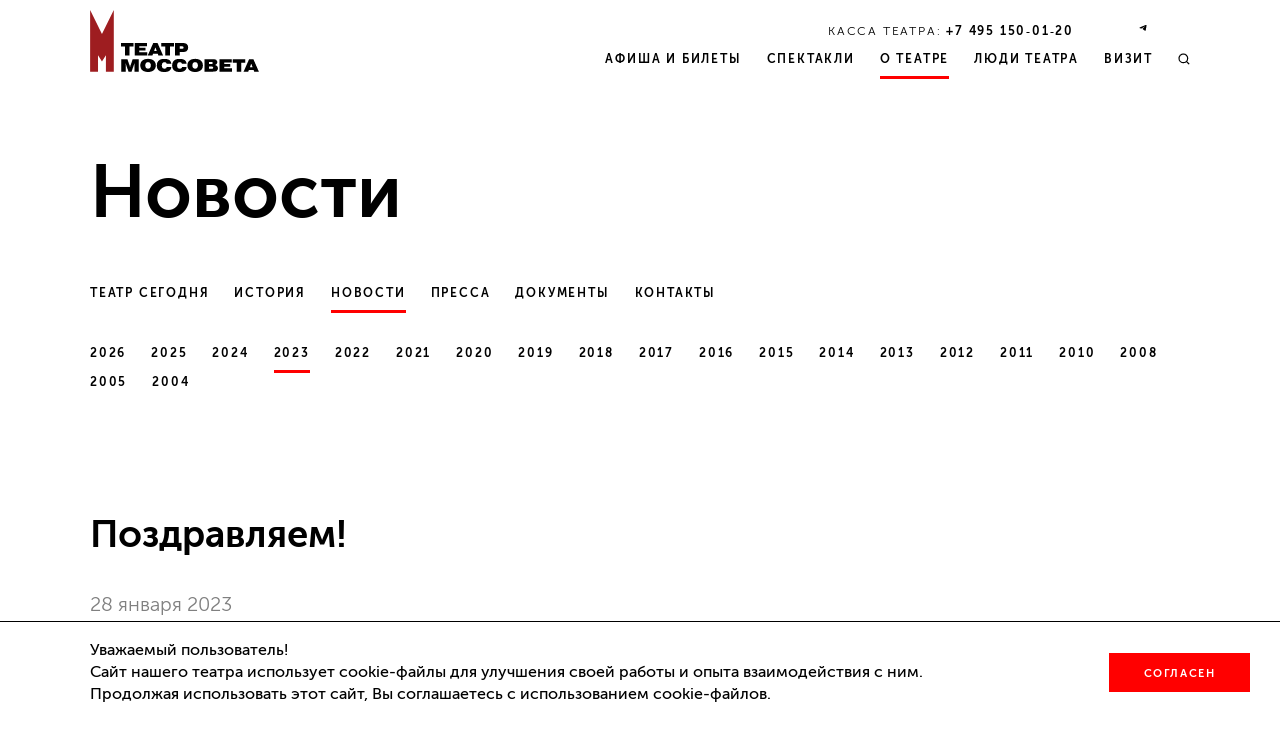

--- FILE ---
content_type: text/html; charset=UTF-8
request_url: https://mossoveta.ru/about/news/2023/35660/
body_size: 3518
content:
<!DOCTYPE html SYSTEM "about:legacy-compat">
<html lang="ru" class=""><head><meta http-equiv="Content-Type" content="text/html; charset=UTF-8"><meta name="viewport" content="width=device-width, initial-scale=1.0, maximum-scale=1.0, user-scalable=no"><title>Театр Моссовета</title><script type="text/javascript">(function(m,e,t,r,i,k,a){m[i]=m[i]||function(){(m[i].a=m[i].a||[]).push(arguments)};m[i].l=1*new Date();k=e.createElement(t),a=e.getElementsByTagName(t)[0],k.async=1,k.src=r,a.parentNode.insertBefore(k,a)})(window, document, "script", "https://mc.yandex.ru/metrika/tag.js", "ym");ym(83813983, "init", { clickmap:true, trackLinks:true, accurateTrackBounce:true, webvisor:true, ecommerce:"dataLayer" });</script><noscript><div><img src="https://mc.yandex.ru/watch/83813983" style="position:absolute; left:-9999px;" alt=""></div></noscript><script>(function(w,d,s,l,i){w[l]=w[l]||[];w[l].push({'gtm.start':new Date().getTime(),event:'gtm.js'});var f=d.getElementsByTagName(s)[0],j=d.createElement(s),dl=l!='dataLayer'?'&l='+l:'';j.async=true;j.src='https://www.googletagmanager.com/gtm.js?id='+i+dl;f.parentNode.insertBefore(j,f);})(window,document,'script','dataLayer','GTM-K8QH5F2');</script><script async="async" src="https://culturaltracking.ru/static/js/spxl.js?pixelId=32729" data-pixel-id="32729"></script><script type="text/javascript">var langPathPrefix = '';</script><link rel="stylesheet" type="text/css" href="/css/main.css?20250304"><link rel="shortcut icon" href="/favicon.ico" type="image/x-icon"><link rel="stylesheet" href="//s3.intickets.ru/intickets.min.css"></head><body class="news-page"><div class="layout"><div class="header"><div class="header-bg"><div class="header-bg-image" style="background-image: url('/i/header-about.jpg')"></div></div><a class="logo" href="/"><i class="logo"></i></a><div class="menu"><a class="logo" href="/"><i class="logo"></i></a><ins class="hamburger"></ins><div class="sociallinks"><div class="boxoffice">Касса театра: <a class="tel" rel="tel" href="tel:+74951500120">+7 495 150‑01‑20</a></div><a href="https://vk.com/teatrmossoveta" class="vk"></a><a href="https://t.me/teatrmossoveta" class="tg"></a><a href="https://www.youtube.com/user/TeatrMossoveta" class="yt"></a></div><ul><li class=""><a href="/timetable/">Афиша и билеты</a></li><li class=""><a href="/performance/">Спектакли</a></li><li class="active with-submenu"><a href="/about/">О театре</a><ul class="submenu"><li class=""><a href="/about/today/">Театр сегодня</a></li><li class="with-submenu"><a href="/about/history/">История</a><ul class="submenu"><li class=""><a href="/about/history/aquarium/">Сад «Аквариум»</a></li><li class=""><a href="/about/history/persons/">Память</a></li><li class=""><a href="/about/history/audio/">Аудиогиды</a></li><li class=""><a href="/about/history/performance/"></a></li></ul></li><li class="active "><a href="/about/news/">Новости</a></li><li class=""><a href="/about/press/">Пресса</a></li><li class=""><a href="/about/documents/">Документы</a></li><li class=""><a href="/about/contacts/">Контакты</a></li></ul></li><li class="with-submenu"><a href="/truppa/">Люди театра</a><ul class="submenu"><li class=""><a href="/truppa/artdirector/">Руководство</a></li><li class=""><a href="/truppa/regisser/">Режиссеры</a></li><li class=""><a href="/truppa/actors/">Артисты труппы</a></li><li class=""><a href="/truppa/stager/">Стажерская группа</a></li><li class=""><a href="/truppa/an_actors/">Приглашенные артисты</a></li><li class=""><a href="/truppa/artists/">Художники</a></li><li class=""><a href="/truppa/music/">Композиторы</a></li><li class=""><a href="/truppa/balet/">Хореографы</a></li></ul></li><li class="with-submenu"><a href="/visit/">Визит</a><ul class="submenu"><li class=""><a href="/visit/vozvrat/">Правила и условия возврата билетов</a></li><li class=""><a href="/visit/rules/">Правила посещения</a></li></ul></li><li class="search"><a href="/search/"><i></i></a></li><li class="mobvisible"><div class="sociallinks"><div class="boxoffice">Касса театра: <a class="tel" rel="tel" href="tel:+74951500120">+7 495 150‑01‑20</a></div><a href="https://vk.com/teatrmossoveta" class="vk"></a><a href="https://t.me/teatrmossoveta" class="tg"></a><a href="https://www.youtube.com/user/TeatrMossoveta" class="yt"></a></div></li><li class="mobvisible"><div class="boxoffice-contacts"><p><br>Телефон для справок<br>и касса театра:<br><a class="tel" rel="tel" href="tel:+74951500120">+7 495 150‑01‑20</a><br><br>Пн–Пт: 12:00–19:30<br>Сб–Вс: 12:00–19:00<br>Перерыв: 15:00–16:00<br><br><a href="mailto:info@mossoveta.ru">info@mossoveta.ru</a><br><a href="mailto:bilet@mossoveta.ru">bilet@mossoveta.ru</a></p></div></li><li class="buttons"><span class="access"><small>A</small><big>A</big></span><span class="version-switcher special-switcher"><span class="icon"></span></span><span class="lang">Eng</span><a href="/search/" class="bsearch"><i></i></a></li></ul></div><h1>Новости</h1><div class="submenu"><ul><li><a href="/about/today/">Театр сегодня</a></li><li><a href="/about/history/">История</a></li><li class="active"><a href="/about/news/">Новости</a></li><li><a href="/about/press/">Пресса</a></li><li><a href="/about/documents/">Документы</a></li><li><a href="/about/contacts/">Контакты</a></li></ul></div><div class="submenu mobile-only"><ul><li><a href="/about/news/2026/">2026</a></li><li><a href="/about/news/2025/">2025</a></li><li><a href="/about/news/2024/">2024</a></li><li class="active"><a href="/about/news/2023/">2023</a></li><li><a href="/about/news/2022/">2022</a></li><li><a href="/about/news/2021/">2021</a></li><li><a href="/about/news/2020/">2020</a></li><li><a href="/about/news/2019/">2019</a></li><li><a href="/about/news/2018/">2018</a></li><li><a href="/about/news/2017/">2017</a></li><li><a href="/about/news/2016/">2016</a></li><li><a href="/about/news/2015/">2015</a></li><li><a href="/about/news/2014/">2014</a></li><li><a href="/about/news/2013/">2013</a></li><li><a href="/about/news/2012/">2012</a></li><li><a href="/about/news/2011/">2011</a></li><li><a href="/about/news/2010/">2010</a></li><li><a href="/about/news/2008/">2008</a></li><li><a href="/about/news/2005/">2005</a></li><li><a href="/about/news/2004/">2004</a></li></ul></div></div><div class="content"><div class="news-archive main"><h2>Поздравляем!</h2><div class="news-body text-content"><div><p class="date">28 января 2023</p><figure><img src="//media.theatre.ru/news_photo/35660.jpg"></figure><p>Поздравляем Дарью Балабанову с премией «Золотой орёл»! <br> Дарью отметили в номинации «Лучшая женская роль второго плана в кино» за работу в картине Петра Тодоровского «Здоровый человек».</p></div></div></div></div><div class="footer"><div class="wrapper"><div class="info"><a href="/"><i class="logo"></i></a><p><span class="red">Официальный сайт</span><br>ГБУК г. Москвы  «Театр им. Моссовета»<br>125375, г. Москва, ул. Б. Cадовая, 16, стр. 1</p><p><a href="mailto:teatrmossoveta@culture.mos.ru">teatrmossoveta@culture.mos.ru</a></p></div><div class="boxoffice-contacts"><p><br>Телефон для справок<br>и касса театра:<br><a class="tel" rel="tel" href="tel:+74951500120">+7 495 150‑01‑20</a><br><br>Пн–Пт: 12:00–19:30<br>Сб–Вс: 12:00–19:00<br>Перерыв: 15:00–16:00<br><br><a href="mailto:info@mossoveta.ru">info@mossoveta.ru</a><br><a href="mailto:bilet@mossoveta.ru">bilet@mossoveta.ru</a></p></div><div class="actions"><div class="sociallinks"><div class="boxoffice">Касса театра: <a class="tel" rel="tel" href="tel:+74951500120">+7 495 150‑01‑20</a></div><a href="https://vk.com/teatrmossoveta" class="vk"></a><a href="https://t.me/teatrmossoveta" class="tg"></a><a href="https://www.youtube.com/user/TeatrMossoveta" class="yt"></a></div><a href="#" id="subscribe_link">Подписаться на рассылку</a></div><div class="actions"><a href="https://organizations.kultura.mos.ru/organizations/gbuk_gmoskvy_gosudarstvennyi_akademicheskii_teatr_imeni_mossoveta.html"><img src="/i/quality.png"></a><div class="version-switcher special-switcher"><span class="icon"></span><span>Версия для слабовидящих</span></div></div></div><div class="copyright">© 2020—2026, Театр имени Моссовета. <a href="/siteinfo/">Информация о сайте</a></div></div><div class="scrolltop"></div></div><div class="subscribe-popup"><div class="sp-container"><div id="unisender-subscribe-form" data-url="https://cp.unisender.com/ru/v5/subscribe-form/view/6atqpu4fsooadgxuswquk61xe3y8qdtc9zbpo3sy" data-settings="6wuyyix6iajjp8ncb83awg5kckd3a3u1pwpizhfixmkyin79n9uco"></div><script src="https://sf2df4j6wzf.s3.eu-central-1.amazonaws.com/popups/popup.js"></script><script>window.popupForSubscriptionsForm("https://apig.unisender.com");</script><style>.subscribe-popup .sp-container { padding: 0 }</style></div></div><div class="cookieagree"><p>Уважаемый пользователь!<br>Сайт нашего театра использует cookie-файлы для улучшения своей работы и опыта взаимодействия с ним.<br>Продолжая использовать этот сайт, Вы соглашаетесь с использованием cookie-файлов.</p><p><a href="#" class="btn btn-red">Согласен</a></p></div><div id="tlFrame"><div id="tlFrameContainer"></div><div id="tlFrameClose">×</div></div><script type="text/javascript">var TLConf;var utmquery = '';</script><script type="text/javascript" src="/js/main.js?20231012"></script><script type="text/javascript" src="//s3.intickets.ru/intickets.min.js"></script></body></html>



--- FILE ---
content_type: image/svg+xml
request_url: https://mossoveta.ru/i/logo-black.svg
body_size: 1241
content:
<svg xmlns="http://www.w3.org/2000/svg" xml:space="preserve" version="1.0" viewBox="0 0 1201.9 441.6"><path d="M605.1 234.9h53.3c14.3 0 24.9 3.2 31.7 9.7 5.5 5.5 8.2 12.9 8.2 22.3 0 9.2-2.5 16.6-7.6 22.3-2.2 2.4-4.6 4.3-7.3 5.8s-5.7 2.5-9.2 3c-3.5.6-6.3.9-8.4 1-2.1.1-5 .2-8.8.2h-19v24.3h-32.9v-88.6zm32.9 23.8v18h14.6c4.5 0 7.7-.8 9.8-2.5 2-1.7 3-4.1 3-7.2 0-2.6-.9-4.6-2.7-6-1.9-1.5-5.1-2.3-9.6-2.3H638zM535.6 259.4h-28.5v-24.5H597v24.5h-28.5v64.1h-32.9zM448.6 311l-4.8 12.5h-33.2l39.1-88.6h30.5l39.1 88.6h-33.2l-4.8-12.5h-32.7zm7.2-19.6h18.5l-9.4-25.2-9.1 25.2zM350.1 268.3h43.8v20.9h-43.8v10.9h56v23.4h-88.9v-88.6h87.6v23.4h-54.7zM247.8 259.4h-28.5v-24.5h89.9v24.5h-28.5v64.1h-32.9zM1131.2 426.5l-4.8 12.5h-33.2l39.1-88.6h30.5l39.1 88.6h-33.2l-4.8-12.5h-32.7zm7.2-19.6h18.5l-9.4-25.2-9.1 25.2zM1044.1 375h-28.4v-24.6h89.9V375h-28.5v64h-33zM954.6 383.8h43.9v20.9h-43.9v10.9h56V439h-88.9v-88.6h87.6v23.4h-54.7zM814.1 350.4h58.6c11.5 0 19.5 1.4 24.2 4.2 6 4.1 9 9.8 9 16.8 0 5.4-1.9 10-5.6 13.7-2.6 2.6-6.5 4.8-11.5 6.5v.5c6 1.2 10.8 3.3 14.4 6.2 5 4.1 7.5 9.5 7.5 16.5 0 7.7-2.9 13.8-8.6 18.2-5.1 4.1-14.5 6.1-28.4 6.1h-59.6v-88.7zm32.9 20v14.2h16.3c3.2 0 5.6-.5 7.2-1.6 1.8-1.2 2.7-3 2.7-5.6 0-2.5-.8-4.3-2.5-5.4-1.5-1-3.7-1.5-6.5-1.5H847zm0 32.5V419h18c4.1 0 7-.6 8.6-1.9 1.9-1.6 2.9-3.7 2.9-6.2 0-2.7-1.1-4.8-3.3-6.2-2.1-1.2-5-1.8-8.6-1.8H847zM799 373.9c2.9 5.7 4.4 12.6 4.4 20.8 0 8.2-1.5 15.1-4.4 20.8-2.9 5.7-6.3 10.1-10.2 13.3-10 8.4-23.6 12.7-40.8 12.7-17.2 0-30.8-4.2-40.8-12.7-3.9-3.2-7.3-7.6-10.2-13.3-2.9-5.7-4.4-12.6-4.4-20.8 0-8.2 1.5-15.1 4.4-20.8 2.9-5.7 6.3-10.1 10.2-13.3 10-8.4 23.6-12.7 40.8-12.7 17.2 0 30.8 4.2 40.8 12.7 3.9 3.3 7.3 7.7 10.2 13.3m-51-2.4c-5.6 0-10.2 1.7-13.8 5.2-4.1 4.1-6.1 10-6.1 18 0 7.9 2 13.9 6.1 18 3.6 3.5 8.2 5.2 13.8 5.2 5.6 0 10.2-1.7 13.8-5.2 4.1-4.1 6.1-10 6.1-18 0-7.9-2-13.9-6.1-18-3.6-3.4-8.2-5.2-13.8-5.2M654.2 406.4H687c-.5 12.4-5.9 21.8-16.1 28.1-7.5 4.7-18.7 7.1-33.6 7.1-8.6 0-16.3-.9-22.9-2.6-6.7-1.7-12.7-5.2-18-10.4-8.4-8-12.5-19-12.5-32.9 0-14.7 4.2-26.1 12.7-34.2 5.6-5.4 11.6-9 18.2-10.7 6.6-1.7 13.8-2.6 21.8-2.6 16.5 0 28.7 2.8 36.3 8.5 8.6 6.2 13.2 14.9 13.7 25.8h-33c-.3-3.5-1.8-6.2-4.3-8-2.7-1.9-6.2-2.8-10.4-2.8-6.2 0-10.8 1.8-13.9 5.3-3.7 4.1-5.6 10.3-5.6 18.6 0 7.9 1.9 13.7 5.7 17.5 3.3 3.3 7.9 4.9 13.9 4.9 4.8 0 8.6-1.2 11.3-3.5 2.3-2.4 3.6-5.1 3.9-8.1M545.4 406.4h32.8c-.5 12.4-5.9 21.8-16.1 28.1-7.5 4.7-18.7 7.1-33.6 7.1-8.6 0-16.3-.9-22.9-2.6-6.7-1.7-12.7-5.2-18-10.4-8.4-8-12.5-19-12.5-32.9 0-14.7 4.2-26.1 12.7-34.2 5.6-5.4 11.6-9 18.2-10.7 6.6-1.7 13.8-2.6 21.8-2.6 16.5 0 28.7 2.8 36.3 8.5 8.6 6.2 13.2 14.9 13.7 25.8h-33c-.3-3.5-1.8-6.2-4.3-8-2.7-1.9-6.2-2.8-10.4-2.8-6.2 0-10.8 1.8-13.9 5.3-3.7 4.1-5.6 10.3-5.6 18.6 0 7.9 1.9 13.7 5.7 17.5 3.3 3.3 7.9 4.9 13.9 4.9 4.8 0 8.6-1.2 11.3-3.5 2.3-2.4 3.6-5.1 3.9-8.1M463.5 373.9c2.9 5.7 4.4 12.6 4.4 20.8 0 8.2-1.5 15.1-4.4 20.8-2.9 5.7-6.3 10.1-10.2 13.3-10 8.4-23.6 12.7-40.8 12.7-17.2 0-30.8-4.2-40.8-12.7-3.9-3.2-7.3-7.6-10.2-13.3-2.9-5.7-4.4-12.6-4.4-20.8 0-8.2 1.5-15.1 4.4-20.8 2.9-5.7 6.3-10.1 10.2-13.3 10-8.4 23.6-12.7 40.8-12.7 17.2 0 30.8 4.2 40.8 12.7 3.9 3.3 7.3 7.7 10.2 13.3m-51-2.4c-5.6 0-10.2 1.7-13.8 5.2-4.1 4.1-6.1 10-6.1 18 0 7.9 2 13.9 6.1 18 3.6 3.5 8.2 5.2 13.8 5.2 5.6 0 10.2-1.7 13.8-5.2 4.1-4.1 6.1-10 6.1-18 0-7.9-2-13.9-6.1-18-3.6-3.4-8.2-5.2-13.8-5.2M273.3 439l-20.1-58.2H252l1.2 8.3V439h-30.9v-88.6h43.3l16.8 48.6 1.4 7.6h.9l1.5-7.5 16.7-48.7h43.3V439h-30.9v-49.9l1.2-8.3h-1.2L295.2 439z"/><path fill="#9E1D20" d="M168.6 0 84.3 171.4 0 0v439.8h56.2V321.5L84.3 366l28.1-44.5v118.3h56.2z"/></svg>

--- FILE ---
content_type: text/plain
request_url: https://www.google-analytics.com/j/collect?v=1&_v=j102&a=609771609&t=pageview&_s=1&dl=https%3A%2F%2Fmossoveta.ru%2Fabout%2Fnews%2F2023%2F35660%2F&ul=en-us%40posix&dt=%D0%A2%D0%B5%D0%B0%D1%82%D1%80%20%D0%9C%D0%BE%D1%81%D1%81%D0%BE%D0%B2%D0%B5%D1%82%D0%B0&sr=1280x720&vp=1280x720&_u=YEBAAEABAAAAACAAI~&jid=430578459&gjid=1170334192&cid=813608914.1768796382&tid=UA-129425543-1&_gid=948710456.1768796382&_r=1&_slc=1&gtm=45He61e1n81K8QH5F2v810472140za200zd810472140&gcd=13l3l3l3l1l1&dma=0&tag_exp=103116026~103200004~104527907~104528501~104684208~104684211~105391252~115938465~115938469~117041587&z=583360115
body_size: -450
content:
2,cG-REWSMZ5CNE

--- FILE ---
content_type: application/javascript
request_url: https://mossoveta.ru/js/main.js?20231012
body_size: 8149
content:
!function i(s,a,l){function c(t,e){if(!a[t]){if(!s[t]){var n="function"==typeof require&&require;if(!e&&n)return n(t,!0);if(d)return d(t,!0);var o=new Error("Cannot find module '"+t+"'");throw o.code="MODULE_NOT_FOUND",o}var r=a[t]={exports:{}};s[t][0].call(r.exports,function(e){return c(s[t][1][e]||e)},r,r.exports,i,s,a,l)}return a[t].exports}for(var d="function"==typeof require&&require,e=0;e<l.length;e++)c(l[e]);return c}({1:[function(require,module,exports){"use strict";var _slicedToArray=function(e,t){if(Array.isArray(e))return e;if(Symbol.iterator in Object(e))return function(e,t){var n=[],o=!0,r=!1,i=void 0;try{for(var s,a=e[Symbol.iterator]();!(o=(s=a.next()).done)&&(n.push(s.value),!t||n.length!==t);o=!0);}catch(e){r=!0,i=e}finally{try{!o&&a.return&&a.return()}finally{if(r)throw i}}return n}(e,t);throw new TypeError("Invalid attempt to destructure non-iterable instance")},mossovet=window.mossovet||{},C;window.mossovet=mossovet,mossovet.mobileDetect=function(){return/Android|webOS|iPhone|iPad|iPod|BlackBerry|IEMobile|Opera Mini/i.test(navigator.userAgent)},mossovet.cookieInfo=(C=document.querySelector(".cookieagree"),void(C&&(document.cookie.split("; ").find(function(e){return e.startsWith("cookiesaccepted")})||(C.style.display="flex"),C.querySelector(".btn").addEventListener("click",function(e){e.preventDefault(),document.cookie="cookiesaccepted=true; max-age=31536000; path=/;",C.style.display="none"})))),mossovet.menuToggle=function(){var n=document.querySelector(".layout > .header"),e=document.querySelector(".layout > .header .hamburger");if(n&&e&&(e.addEventListener("click",function(){document.body.classList.toggle("no-scroll"),n.classList.toggle("menu-open")}),mossovet.mobileDetect())){var t=new window.IntersectionObserver(function(e){var t=!1;e.forEach(function(e){e.isIntersecting&&(t=!0)}),t?n.classList.remove("fixed-menu"):n.classList.add("fixed-menu")});n.querySelector(".announce-list")?t.observe(n.querySelector(".announce-list")):t.observe(n)}}(),mossovet.menuSelector=function(){var e=document.querySelector(".menu-selector");if(e){var t=e.querySelector(".active");if(t=t||e.querySelector("li:first-child")){var n=document.createElement("div");n.classList.add("selected-title"),n.innerHTML=t.innerText,e.appendChild(n),n.addEventListener("click",function(){e.classList.toggle("menu-open")}),e.querySelector("ul").addEventListener("click",function(){e.classList.toggle("menu-open")})}}}(),mossovet.mobileSubmenu=function(){if(mossovet.mobileDetect){var e=document.querySelectorAll(".menu .with-submenu");if(e.length)for(var t=function(e){"li"===e.target.nodeName.toLowerCase()&&(e.stopPropagation(),e.preventDefault(),e.target.classList.toggle("with-submenu-open"))},n=0;n<e.length;n+=1)e[n].querySelector(".active.current")&&e[n].classList.add("with-submenu-open"),e[n].addEventListener("click",t,!0)}}(),mossovet.mobileScrollSubmenu=function(){if(mossovet.mobileDetect)for(var e=document.querySelectorAll(".header > .submenu"),t=0;t<e.length;t+=1){var n=e[t].querySelector(".active");n&&e[t].scrollTo(n.offsetLeft+n.offsetWidth/2-window.innerWidth/2,0)}}(),mossovet.nextEventsMobile=function(){if(mossovet.mobileDetect()){var e=document.querySelector(".next-events"),t=document.querySelector(".layout > .content");e&&t&&t.insertBefore(e,t.children[0])}}(),mossovet.announceDesktop=function(){if(!mossovet.mobileDetect()){var e=document.querySelector(".announce-list");if(e){var r=e.querySelectorAll(".announce"),i=e.querySelectorAll("nav li"),t=e.querySelector(".announce-list-left"),n=e.querySelector(".announce-list-right"),s=0,o=!1;r[0].classList.contains("active")&&r[0].querySelector(".video")&&(r[0].querySelector(".video").style.opacity=1);for(var a=function(e){for(var t=0;t<r.length;t+=1){r[t].classList.remove("active"),i[t].classList.remove("active");var n=r[s].querySelector(".video");n&&!n.paused&&n.pause()}e.classList.add("active"),document.getElementById("v-"+e.getAttribute("id").substring(2)).classList.add("active");var o=r[s].querySelector(".video");o&&(o.play(),o.style.opacity=1)},l=function(e){i[e].addEventListener("click",function(){o=!0,a(i[s=e])})},c=0;c<r.length;c+=1)l(c);t.addEventListener("click",function(){o=!0,(s-=1)<0&&(s=r.length-1),a(i[s])}),n.addEventListener("click",function(){o=!0,(s+=1)>=r.length&&(s=0),a(i[s])});var d=0,u=function(e){return e.changedTouches?e.changedTouches[0]:e};e.addEventListener("mousedown",function(e){d=u(e).clientX},!1),e.addEventListener("mouseup",function(e){if(d||0===d){var t=u(e).clientX-d,n=Math.sign(t);100<Math.abs(t)&&(0<s||n<0)&&(s<r.length-1||0<n)&&(o=!0,a(i[s-=n])),d=null}},!1);for(c=0;c<r.length;c+=1)r[c].querySelector(".video")&&r[c].querySelector(".video").addEventListener("ended",function(){f()});var v=void 0,f=function e(){if(window.clearTimeout(v),o){var t=r[s].querySelector(".video");t&&t.play()}else{s+=1,s%=r.length,a(i[s]);var n=r[s].querySelector(".video");n?n.play():v=window.setTimeout(e,5e3)}},m=r[s].querySelector(".video");m?m.play():v=window.setTimeout(f,5e3)}}}(),mossovet.announceMobile=function(){if(mossovet.mobileDetect()){var s=document.querySelector(".announce-list");if(s){for(var a=s.querySelectorAll(".announce"),l=s.querySelectorAll("nav li"),c=0,d=!1,n=function(e){for(var t=0;t<a.length;t+=1)a[t].classList.remove("active"),l[t].classList.remove("active");e.classList.add("active"),document.getElementById("v-"+e.getAttribute("id").substring(2)).classList.add("active")},e=function(e){l[e].addEventListener("click",function(){d=!0,n(l[c=e])})},t=0;t<a.length;t+=1)e(t);var u=null,v=null,f=!1,m=function(e){return e.changedTouches?e.changedTouches[0]:e};s.addEventListener("touchstart",function(e){null!==u||null!==v||f||(u=m(e).clientX,v=m(e).clientY,f=!0),window.clearTimeout(r)}),s.addEventListener("touchmove",function(e){if(f&&(u||0===u)&&(v||0===v)){var t=m(e).clientY-v;if(!d&&4<Math.abs(t))return;e.cancelable&&(e.preventDefault(),e.stopPropagation());var n=m(e).clientX-u,o=Math.sign(n);d=!0,s.classList.add("manual-switch");for(var r=0;r<a.length;r+=1)a[r].style.zIndex=0;a[c].style.transform="translateX("+n+"px)",a[c].style.zIndex=10;var i=c-o;i<0?i=a.length-1:i>a.length-1&&(i=0),a[i].style.transform="translateX("+(n+window.innerWidth*o*-1)+"px)",a[i].style.zIndex=5}}),s.addEventListener("touchend",function(e){if(f&&(u||0===u)&&(v||0===v)&&d){var t=m(e).clientX-u,n=Math.sign(t),o=c-n;if(o<0?o=a.length-1:o>a.length-1&&(o=0),Math.abs(t)>window.innerWidth/7){a[c].style.transform="translateX("+window.innerWidth*n+"px)",a[o].style.transform="translateX(0px)";for(var r=0;r<a.length;r+=1)a[r].classList.remove("active"),a[r].style.zIndex=0,l[r].classList.remove("active");a[c].style.zIndex=5,a[c=o].classList.add("active"),a[c].style.zIndex=10,l[c].classList.add("active");var i=a[c].querySelector(".video");i&&(i.play(),i.style.opacity=1)}else a[c].style.transform="translateX(0px)",a[c].style.zIndex=10,a[o].style.transform="translateX("+window.innerWidth*n*-1+"px)",a[o].style.zIndex=0}d=!1,s.classList.remove("manual-switch"),v=u=null,f=!1});var o=function(e){a[e].querySelector(".video")&&(a[e].querySelector(".video").addEventListener("canplay",function(){a[e].querySelector(".video").style.opacity=1}),a[e].querySelector(".video").addEventListener("canplaythrough",function(){a[e].querySelector(".video").style.opacity=1}),a[e].querySelector(".video").addEventListener("ended",function(){i()}))};for(t=0;t<a.length;t+=1)o(t);var r=void 0,i=function e(){if(window.clearTimeout(r),!d){c+=1,c%=a.length,n(l[c]);var t=a[c].querySelector(".video");t?(t.play(),t.style.opacity=1):r=window.setTimeout(e,5e3)}},p=a[c].querySelector(".video");p?(p.play(),p.style.opacity=1):r=window.setTimeout(i,5e3)}}}(),mossovet.alert=function(){var e=document.querySelector(".alert");if(e){document.cookie.split("; ").find(function(e){return e.startsWith("lastalert")})||(e.style.display="flex");var t=e.querySelector(".close"),n=e.querySelector(".text");t.addEventListener("click",function(){document.cookie="lastalert="+e.dataset.dt+"; max-age=31536000; path=/;",t.style.marginTop=-e.offsetHeight+"px",n.style.marginTop=-e.offsetHeight+"px"})}}(),mossovet.cast=function(){var t=document.querySelectorAll(".cast_link");if(t.length){var n=document.createElement("div");n.className="cast-popup",n.innerHTML='<ins class="cast-popup-close"></ins><div class="cast-container"><div class="cast-wrapper"></div></div>',document.body.appendChild(n);var o=n.querySelector(".cast-container"),r=function e(t){"escape"===t.key.toLowerCase()&&(document.body.classList.remove("with-cast-popup"),window.removeEventListener("keydown",e))};n.addEventListener("click",function(e){e.target===n&&(document.body.classList.remove("with-cast-popup"),window.removeEventListener("keydown",r))}),n.querySelector(".cast-popup-close").addEventListener("click",function(){document.body.classList.remove("with-cast-popup"),window.removeEventListener("keydown",r)}),mossovet.mobileDetect()&&(n.addEventListener("touchstart",function(e){e.target===n&&e.preventDefault()}),n.addEventListener("touchmove",function(e){e.target===n&&e.preventDefault()}),n.addEventListener("touchend",function(e){e.target===n&&e.preventDefault()}));var e=function(){for(var e=0;e<t.length;e+=1)t[e].classList.contains("cast_link--ok")||(t[e].classList.add("cast_link--ok"),t[e].addEventListener("click",function(e){e.preventDefault(),fetch(e.target.href).then(function(e){return e.text()}).then(function(e){o.innerHTML='<div class="cast-wrapper">'+e+"</div>";var t=o.querySelector(".cast-table");t.offsetHeight<window.innerHeight?o.style.height=t.offsetHeight+40+"px":o.style.header="500px",document.body.classList.add("with-cast-popup"),window.addEventListener("keydown",r)})}))};return e(),{addLink:function(){(t=document.querySelectorAll(".cast_link")).length&&e()}}}}(),mossovet.homecalendar=function(){var e=document.querySelector(".home-page .header .calendar");if(e){for(var i=document.querySelector(".home-page .header .next-events"),s=e.querySelectorAll(".day"),r=e.querySelectorAll(".month"),a=document.querySelectorAll(".home-page .header .calendar-events .event"),t=e.querySelector(".arr-l"),n=e.querySelector(".arr-r"),o=0;o<a.length;o+=1){var l=a[o].dataset.date,c=document.querySelector('.home-page .header .calendar-events .events[data-date = "'+l+'"]');c||((c=document.createElement("div")).classList.add("events"),c.dataset.date=l,document.querySelector(".home-page .header .calendar-events").appendChild(c)),c.appendChild(a[o])}a=document.querySelectorAll(".home-page .header .calendar-events .events[data-date]");for(var d=function(e){var t=e.dataset.date;i.classList.contains("next-events")&&(i.style.display="none");for(var n=0;n<s.length;n+=1)s[n].classList.remove("h-current"),s[n].classList.remove("current");e.classList.add("current");for(var o=0;o<a.length;o+=1)a[o].classList.remove("visible");for(var r=0;r<a.length;r+=1)a[r].dataset.date===t&&(a[r].classList.add("visible"),i=a[r])},u=function(e){var t=e.dataset.date;i.classList.remove("visible");for(var n=0;n<a.length;n+=1)a[n].classList.remove("visible");for(var o=0;o<a.length;o+=1)a[o].dataset.date===t&&a[o].classList.add("visible")},v=function(){for(var e=0;e<a.length;e+=1)a[e].classList.remove("visible");i.classList.add("visible")},f=0;f<s.length;f+=1)s[f].addEventListener("click",d.bind(void 0,s[f])),s[f].addEventListener("mouseenter",u.bind(void 0,s[f])),s[f].addEventListener("mouseleave",v.bind(void 0,s[f]));var m=[],p=[];!function(){for(var e=0;e<r.length;e+=1)m.push(r[e].offsetLeft),p.push(r[e].nextElementSibling.offsetLeft-r[e].offsetLeft)}();for(var h=function(e){for(var t=[],n=0;n<e.length;n+=1)t.push(e[n].offsetLeft);return t}(s),y=0;y<h.length;y+=1)for(var g=0;g<m.length;g+=1)h[y]>=m[g]+p[g]&&(h[y]-=p[g]);var L=0,w=0,b=0,S=function(){b=s[s.length-1].offsetLeft+s[s.length-1].offsetWidth-e.querySelector(".wrapper").offsetWidth};S(),window.addEventListener("resize",S);var q=function(){h[L]<b?n.classList.remove("disabled"):n.classList.add("disabled"),0<h[L]?t.classList.remove("disabled"):t.classList.add("disabled")};q();var E=function(){for(var e=0;e<s.length;e+=1)s[e].style.transform="translateX(-"+h[L]+"px)",s[e].classList.contains("current")&&e<L?(s[e].classList.remove("current"),s[e].classList.add("h-current")):s[e].classList.contains("h-current")&&L<=e&&(s[e].classList.add("current"),s[e].classList.remove("h-current"));for(var t=0;t<m.length;t+=1)m[t]<h[L]&&(w=t);if(0<w)for(var n=0;n<w;n+=1)r[n].style.transform="translateX(-"+h[L]+"px)";r[w].style.transform="translateX(-"+m[w]+"px)";for(var o=w+1;o<r.length;o+=1)r[o].style.transform="translateX(-"+h[L]+"px)"},k=!1,T=void 0,x=function e(){void 0!==h[L+1]&&h[L+1]<b&&(L+=1,E()),q(),k&&(T=window.setTimeout(e,100))};n.addEventListener("click",x),n.addEventListener("mousedown",function(){k=!0,T=window.setTimeout(x,500)}),n.addEventListener("mouseup",function(){k=!1,window.clearTimeout(T)});var H=function e(){void 0!==h[L-1]&&0<=h[L-1]&&(L-=1,E()),q(),k&&(T=window.setTimeout(e,100))};t.addEventListener("click",H),t.addEventListener("mousedown",function(){k=!0,T=window.setTimeout(H,500)}),t.addEventListener("mouseup",function(){k=!1,window.clearTimeout(T)})}}(),mossovet.mobileHomecalendar=function(){if(mossovet.mobileDetect()){var e=document.querySelector(".home-page .header .calendar, .timetable-page .calendar");if(e){var t=document.querySelectorAll(".timetable-page .calendar-events .event");if(t.length)for(var n=0;n<t.length;n+=1){var o=t[n].dataset.date,r=document.querySelector('.timetable-page .calendar-events .events[data-date = "'+o+'"]');r||((r=document.createElement("div")).classList.add("events"),r.dataset.date=o,document.querySelector(".timetable-page .calendar-events").appendChild(r)),r.appendChild(t[n])}var i=e.querySelector(".cal"),s=e.querySelector(".prev-m");s.classList.add("disabled");var a=e.querySelector(".next-m"),l=e.querySelectorAll(".month-view li"),c=e.querySelectorAll(".month-view table"),d=e.querySelectorAll(".month-view td[data-date]"),u=e.querySelector(".month-view .dayevents"),v=0;i.addEventListener("click",function(){640<window.innerWidth||(e.classList.toggle("open"),document.body.classList.toggle("no-scroll"))},!1),s.addEventListener("click",function(){0<v&&(v-=1,a.classList.remove("disabled")),v<=0&&(v=0,s.classList.add("disabled")),f()},!1),a.addEventListener("click",function(){v<l.length-1&&(v+=1,s.classList.remove("disabled")),v>=l.length-1&&(v=l.length-1,a.classList.add("disabled")),f()},!1);for(var f=function(){for(var e=0;e<l.length;e+=1)l[e].classList.remove("visible"),c[e].classList.remove("visible");u.innerHTML="",l[v].classList.add("visible"),c[v].classList.add("visible")},m=0;m<d.length;m+=1)d[m].addEventListener("click",function(e){for(var t=0;t<d.length;t+=1)d[t].classList.remove("active");e.target.classList.add("active");var n=e.target.dataset.date,o=document.querySelectorAll('.home-page .header .calendar-events .events[data-date = "'+n+'"] .event, .timetable-page .calendar-events .events[data-date = "'+n+'"] .event');if(u.innerHTML="",o.length){var r=o[0].querySelector(".date span");u.innerHTML+='<p class="mv-date">'+(r?r.innerHTML:o[0].querySelector(".date").innerHTML)+"</p>";for(var i=0;i<o.length;i+=1)u.innerHTML+='<p class="mv-title">'+o[i].querySelector(".title").innerHTML+"</p>",u.innerHTML+='<p class="mv-place">'+o[i].querySelector(".place").innerHTML.replace('"time"','"mv-time"')+(o[i].querySelector(".place").innerHTML.match(/.+(<a .+?)>\d+:\d+(<\/a>).+/)?o[i].querySelector(".place").innerHTML.replace(/.+(<a .+?)>\d+:\d+(<\/a>).+/,'$1 class="buy btn btn-red btn-small">купить билет$2'):"")+"</p>",o[i].querySelector(".place.cast")&&(u.innerHTML+='<p class="mv-place">'+o[i].querySelector(".place.cast").innerHTML.replace("cast_link--ok","")+"</p>",mossovet.cast.addLink())}mossovet.addButtons(document.querySelectorAll(".mv-place a[data-script]"))})}}}(),mossovet.mobileNextEvents=void(mossovet.mobileDetect()&&document.querySelectorAll(".next-events.visible .event a.abiframelnk").forEach(function(e){e.parentNode.parentNode.innerHTML+=e.outerHTML.replace(/(<a .+?)>\d+:\d+(<\/a>)/,"$1>Билеты$2").replace('class="abiframelnk"','class="btn btn-red btn-small abiframelnk"')})),mossovet.searchField=function(){var t=document.querySelector(".header .menu .search");if(t){var e=t.querySelector("a"),n=document.createElement("div");n.classList.add("form"),n.innerHTML='<form action="'+e.href+'"><input type="text" name="q" placeholder="я ищу" /><button>найти</button></form><span class="close"></span><div class="results hidden"></div>',t.appendChild(n),n.style.width=t.offsetLeft+"px";var o=n.querySelector("input"),r=n.querySelector(".results");e.addEventListener("click",function(e){e.preventDefault(),t.classList.toggle("open"),o.focus()},!1),n.querySelector(".close").addEventListener("click",function(){t.classList.toggle("open")},!1),o.addEventListener("keydown",function(e){"Escape"===e.key&&t.classList.toggle("open")}),window.fetch&&o.addEventListener("keyup",function(e){"Escape"!==e.key&&fetch("/lookup/?q="+o.value).then(function(e){return e.json()}).then(function(e){return mossovet.searchFieldResults(e,r)})})}}(),mossovet.searchFieldResults=function(e,t){t&&(e&&e.found?(t.classList.remove("hidden"),t.innerHTML="<ul>"+e.results.map(function(e){return 0<=e.url.indexOf("/performance/")?'<li><a href="'+e.url+'">«'+e.title+"»</a></li>":'<li><a href="'+e.url+'">'+e.title+"</a></li>"}).join("")+"</ul>"):(t.innerHTML="",t.classList.add("hidden")))},mossovet.photoGallery=function(){if(!mossovet.mobileDetect()){var e=document.querySelector("div.gallery");if(e){var t=e.querySelector(".photo"),n=e.querySelector(".photo .image"),o=e.querySelector(".photo .note .copyright"),r=e.querySelector(".photo .note .note"),i=e.querySelector(".photo .note .performance"),s=e.querySelector(".photo .note .roles"),a=e.querySelectorAll(".item a");if(t&&n&&a.length){for(var l=void 0,c=function(e){var t=JSON.parse(e.dataset.note);o.innerHTML=""!==t.copyright.trim()?"&copy; "+t.copyright:"",r.innerHTML=t.note,i.innerHTML=t.performance,s.innerHTML=t.roles},d=function(t){a[t].addEventListener("click",function(e){l=t,e.preventDefault(e.target.href),n.style.backgroundImage="url('"+e.target.href+"')",c(a[l]),document.body.classList.add("with-photo-popup")})},u=0;u<a.length;u+=1)d(u);var v=function(){document.body.classList.remove("with-photo-popup")};t.querySelector(".close").addEventListener("click",v),document.body.addEventListener("keydown",function(e){"escape"===e.key.toLowerCase()&&v()});t.querySelector(".next").addEventListener("click",function(){l=(l+1)%a.length,n.style.backgroundImage="url('"+a[l].href+"')",c(a[l])});t.querySelector(".prev").addEventListener("click",function(){l=(l-1+a.length)%a.length,n.style.backgroundImage="url('"+a[l].href+"')",c(a[l])})}}}}(),mossovet.mobilePhotoGallery=function(){if(mossovet.mobileDetect()){var e=document.querySelector("div.gallery");if(e){var t=e.querySelector(".photo"),n=e.querySelector(".photo-frame");n.remove();var i=document.createElement("div");i.classList.add("photo-wrapper"),t.appendChild(i);var o=e.querySelectorAll(".item a"),s=[];if(t&&n&&o.length){for(var a=void 0,l=0,c=0,r=function(t){if(s[t].dataset.bg){var e=new Image;e.onload=function(e){s[t].querySelector(".image").style.backgroundImage="url('"+e.target.src+"')",d(t),u(t)},e.src=s[t].dataset.bg,delete s[t].dataset.bg}},d=function(e){var t=(e-1+s.length)%s.length;r(t)},u=function(e){var t=(e+1)%s.length;r(t)},v=function(e,t){s[t]=n.cloneNode(!0),i.appendChild(s[t]),function(e,t){var n=t.querySelector(".note .copyright"),o=t.querySelector(".note .note"),r=t.querySelector(".note .performance"),i=t.querySelector(".note .roles"),s=JSON.parse(e.dataset.note);n.innerHTML=""!==s.copyright.trim()?"&copy; "+s.copyright:"",o.innerHTML=s.note,r.innerHTML=s.performance,i.innerHTML=s.roles}(e,s[t]),s[t].dataset.bg=e.href},f=function(t){v(o[t],t),o[t].addEventListener("click",function(e){a=t,e.preventDefault(e.target.href),document.body.classList.add("with-photo-popup"),i.classList.add("in-touch"),r(a),l=-s[a].offsetLeft,i.style.transform="translate3d("+l+"px, 0, 0)",i.offsetHeight,i.classList.remove("in-touch")})},m=0;m<o.length;m+=1)f(m);var p=function(){document.body.classList.remove("with-photo-popup")};t.querySelector(".close").addEventListener("click",p),document.body.addEventListener("keydown",function(e){"escape"===e.key.toLowerCase()&&p()});var h=null,y=null,g=!1,L=function(e){return e.changedTouches?e.changedTouches[0]:e};i.addEventListener("touchstart",function(e){null!==h||null!==y||g||(h=L(e).clientX,y=L(e).clientY,g=!0,i.classList.add("in-touch"))}),i.addEventListener("touchmove",function(e){if(g&&(h||0===h)&&(y||0===y)){e.cancelable&&(e.preventDefault(),e.stopPropagation());var t=L(e).clientX-h,n=L(e).clientY-y;Math.abs(n)<30?i.style.transform="translate3d("+(t+l)+"px, 0, 0)":i.style.transform="translate3d("+(t+l)+"px, "+(n+c)+"px, 0)"}}),i.addEventListener("touchend",function(e){if(g&&(h||0===h)&&(y||0===y)){var t=L(e).clientX-h,n=L(e).clientY-y;if(30<=Math.abs(n))p(),c=l=0;else{var o=Math.sign(t),r=a-o;r<0?r=0:r>s.length-1?r=s.length-1:r%=s.length,Math.abs(t)>window.innerWidth/7&&(a=r),l=-s[a].offsetLeft,c=0,i.style.transform="translate3d("+l+"px, 0, 0)"}}y=h=null,g=!1,i.classList.remove("in-touch")})}}}}(),mossovet.ticketsButtons=function(){for(var btnEls=document.querySelectorAll(".btn.buy[data-script], *[data-id][data-script]"),buttons=[],tlscript=void 0,tlf=document.getElementById("tlFrame"),tlfclose=document.getElementById("tlFrameClose"),tlfc=document.getElementById("tlFrameContainer"),i=0;i<btnEls.length;i+=1)buttons.push(btnEls[i]);function openTLFrame(ev,btn){btn.dataset.inited="true",ev.preventDefault(),eval("TLConf = "+(btn.getAttribute("data-script")||"")),TLConf.start+="?"+utmquery,tlfc.innerHTML="",tlf.style.display="block",document.body.style.overflow="hidden",tlscript&&(document.body.removeChild(tlscript),tlscript=null),tlscript=document.createElement("script"),tlscript.type="text/javascript",tlscript.src=TLConf.baseDomain+"/site/getLiteFrameJS/",document.body.appendChild(tlscript)}mossovet.addButtons=function(e){for(var t=0;t<e.length;t+=1)buttons.push(e[t]);for(var n=function(t){buttons[t].dataset.inited&&"true"===buttons[t].dataset.inited||buttons[t].addEventListener("click",function(e){openTLFrame(e,buttons[t])})},o=0;o<buttons.length;o+=1)n(o)},tlfclose.addEventListener("click",function(){tlscript&&(document.body.removeChild(tlscript),tlscript=null),tlf.style.display="none";for(var e=0;e<tlfc.children.length;e+=1)tlfc.children[e].remove();tlfc.innerHTML="",document.body.style.overflow="auto"});for(var _loop7=function(t){buttons[t].addEventListener("click",function(e){openTLFrame(e,buttons[t])})},_i20=0;_i20<buttons.length;_i20+=1)_loop7(_i20)}(),mossovet.ticketsButtonsX=function(){for(var e=document.querySelectorAll("*[data-ticket-url]"),r=[],n=void 0,o=document.getElementById("tlFrame"),t=document.getElementById("tlFrameClose"),i=document.getElementById("tlFrameContainer"),s=0;s<e.length;s+=1)r.push(e[s]);function a(e,t){t.dataset.inited="true",e.preventDefault(),TLConf={accessHash:"74264f480bb190fdc84161d0ef18426f",version:1},i.innerHTML="",i.dataset.start="https://www.ticketland.ru/iframe-direct-sale/weTtw5Df0eaE8z5IJ4YnmDkx7nm3GDRI/",o.style.display="block",document.body.style.overflow="hidden",n&&(document.body.removeChild(n),n=null),(n=document.createElement("script")).type="text/javascript",n.src="https://www.ticketland.ru/iframe/loaderJs/",document.body.appendChild(n)}mossovet.addButtons=function(e){for(var t=0;t<e.length;t+=1)r.push(e[t]);for(var n=function(t){r[t].dataset.inited&&"true"===r[t].dataset.inited||r[t].addEventListener("click",function(e){a(e,r[t])})},o=0;o<r.length;o+=1)n(o)},t.addEventListener("click",function(){n&&(document.body.removeChild(n),n=null),o.style.display="none";for(var e=0;e<i.children.length;e+=1)i.children[e].remove();i.innerHTML="",i.removeAttribute("data-start"),document.body.style.overflow="auto"});for(var l=function(t){r[t].addEventListener("click",function(e){a(e,r[t])})},c=0;c<r.length;c+=1)l(c)}(),mossovet.flexImages=function(){for(var r=document.querySelectorAll("section.figgroup"),i=function(e){var t=e.naturalWidth/e.naturalHeight;e.parentNode.style.flex=t},e=function(e){for(var t=r[e].querySelectorAll("img"),n=function(e){i(t[e]),t[e].addEventListener("load",function(){i(t[e])})},o=0;o<t.length;o+=1)n(o)},t=0;t<r.length;t+=1)e(t)}(),mossovet.subscribe=function(){var e=document.querySelector("#subscribe_link");if(e){var n=function e(t){"escape"===t.key.toLowerCase()&&(document.body.classList.remove("with-subscribe-popup"),window.removeEventListener("keydown",e))};e.addEventListener("click",function(e){e.preventDefault(),document.body.classList.add("with-subscribe-popup"),window.addEventListener("keydown",n);var t=document.querySelector(".sp-btn-close");t&&!t.classList.contains("sp-btn-close--inited")&&(t.classList.add("sp-btn-close--inited"),t.addEventListener("click",function(){document.body.classList.remove("with-subscribe-popup")}))})}}(),mossovet.headerParallax=function(){var e=document.querySelectorAll(".header-bg .header-bg-image, .announce .image");if(e.length&&!(2<e.length)){for(var t=[],n=0;n<e.length;n+=1){if(window.getComputedStyle(e[n]).backgroundImage){var o=window.getComputedStyle(e[n]).backgroundPosition.split(/\s+/),r=_slicedToArray(o,2),i=r[0],s=r[1];t.push({el:e[n],bgposx:i,bgposy:s})}}window.addEventListener("scroll",function(){if(window.scrollY<window.innerHeight)for(var e=0;e<t.length;e+=1)t[e].el.style.backgroundPosition=t[e].bgposx+" calc("+t[e].bgposy+" + "+window.scrollY/4+"px)"})}}(),mossovet.performanceEvents=function(){if(!mossovet.mobileDetect()){var n=mossovet.mobileDetect()?"100px":"150px",e=document.querySelector(".performance-page .performance-events .events");if(e){var o=e.parentNode.querySelector(".arrow-left"),r=e.parentNode.querySelector(".arrow-right"),i=0,s=e.querySelectorAll(".event:not(.event-label)"),t=e.querySelector(".event:last-child"),a=function(){for(var e=0;e<i;e+=1)s[e].style.width=0;for(var t=i;t<s.length;t+=1)s[t].style.width=n};o.addEventListener("click",function(){i-=1,r.style.display="block",i<=0&&(i=0,o.style.display="none"),a()}),r.addEventListener("click",function(){i+=1,o.style.display="block",i>=s.length&&(i=s.length-1),a()}),new IntersectionObserver(function(e){var t=!1;e.forEach(function(e){e.isIntersecting&&(t=!0)}),t&&!i?(o.style.display="none",r.style.display="none"):t&&i?(o.style.display="block",r.style.display="none"):!t&&i?(o.style.display="block",r.style.display="block"):t||i||(o.style.display="none",r.style.display="block")},{root:e,threshold:.1}).observe(t)}}}(),mossovet.fixedOnScroll=function(){if(!mossovet.mobileDetect()){var e=document.querySelector(".fixed-on-scroll");if(e){var t=function e(t){return t.offsetParent?t.offsetTop+e(t.offsetParent):t.offsetTop},n=function(){l=t(e),function e(t){return t.offsetParent?t.offsetLeft+e(t.offsetParent):t.offsetLeft}(e),c=e.offsetWidth},o="fixed-on-scroll--fixed",r="fixed-on-scroll--postfixed",i=document.querySelector(".content"),s=e.dataset.width,a=t(i)+i.offsetHeight,l=0,c=0,d=function(){a=t(i)+i.offsetHeight,window.scrollY>a-window.innerHeight+(window.innerHeight-e.offsetHeight-l)?(e.classList.remove(o),e.classList.add(r),e.style.width=(s?e.parentNode.getBoundingClientRect().width-parseInt(window.getComputedStyle(e.parentNode).paddingRight):c)+"px"):window.scrollY>l-50?(e.classList.add(o),e.classList.remove(r),e.style.width=(s?e.parentNode.getBoundingClientRect().width-parseInt(window.getComputedStyle(e.parentNode).paddingRight):c)+"px"):(e.classList.remove(o),e.classList.remove(r),e.style.width=null)};window.addEventListener("scroll",d),window.addEventListener("resize",function(){e.classList.remove(o),n(),d()}),n(),d()}}}(),mossovet.newsMore=function(){var t=document.querySelectorAll(".news .item.with-more .more-btn");if(t.length)for(var e=function(e){t[e].addEventListener("click",function(){t[e].parentNode.classList.toggle("open")})},n=0;n<t.length;n+=1)e(n)}(),mossovet.scrollToTop=function(){if(!mossovet.mobileDetect()){var e=document.querySelector(".scrolltop");e.addEventListener("click",function(){window.scrollTo(0,0)});var t=document.querySelector(".layout>.footer");window.addEventListener("scroll",function(){window.scrollY<window.innerHeight?e.style.display="none":e.style.display="block",window.scrollY>=t.offsetTop-window.innerHeight?(e.classList.add("end"),e.style.bottom=t.offsetHeight+50+"px"):(e.classList.remove("end"),e.style.bottom=null)})}}(),mossovet.newsLoader=function(){if(window.fetch&&IntersectionObserver){var t=document.querySelector(".newsloadmore");if(t){var n=document.createElement("div");n.style.display="none",t.appendChild(n);var o=document.querySelector(".news-archive .news"),r=t.dataset.url,i=JSON.parse(t.dataset.years);if(Array.isArray(i)){var s=i.shift(),a=new IntersectionObserver(function(e){e.forEach(function(e){e.isIntersecting&&void 0!==s&&fetch(r+s+"/").then(function(e){return e.text()}).then(function(e){n.innerHTML=e}).then(function(){for(var t=n.querySelector(".news-archive .news").children,e=function(){o.appendChild(t[0]);var e=t[0].querySelector(".more-btn");e&&e.addEventListener("click",function(){e.parentNode.classList.toggle("open")})};t.length;)e()}).then(function(){n.innerHTML="",s=i.shift()}).then(function(){a.unobserve(t),a.observe(t)})})});a.observe(t)}}}}(),mossovet.pressLoader=function(){if(window.fetch&&IntersectionObserver){var t=document.querySelector(".pressloadmore");if(t){var n=document.createElement("div");n.style.display="none",t.appendChild(n);var o=document.querySelector(".press-archive .press-list"),r=t.dataset.url,i=JSON.parse(t.dataset.years);if(Array.isArray(i)){var s=i.shift(),a=new IntersectionObserver(function(e){e.forEach(function(e){e.isIntersecting&&void 0!==s&&fetch(r+s+"/").then(function(e){return e.text()}).then(function(e){n.innerHTML=e}).then(function(){for(var e=n.querySelector(".press-archive .press-list").children;e.length;)o.appendChild(e[0])}).then(function(){n.innerHTML="",s=i.shift()}).then(function(){a.unobserve(t),a.observe(t)})})});a.observe(t)}}}}(),mossovet.audio=function(){if(document.querySelector(".audio-page .person-list")){var e=document.querySelectorAll(".audio-text-link"),n=function(){r.querySelectorAll(".audio-text-item").forEach(function(e){return e.style.display="none"}),r.classList.remove("visible"),document.body.classList.remove("no-scroll")},o=function e(t){"Escape"===t.key&&(n(),window.removeEventListener("keydown",e))},t=function(e){var t=e.target.getAttribute("ref");document.body.classList.add("no-scroll"),r.classList.add("visible"),r.querySelector(".audio-text-item-"+t).style.display="block",window.addEventListener("keydown",o)};e.forEach(function(e){e.addEventListener("click",t)});var r=document.querySelector(".audio-text-popup");r.querySelector(".close").addEventListener("click",n)}}(),mossovet.versionSwitch=function(){function t(e,t){document.cookie=e+"="+encodeURIComponent(t)+";max-age=31536000;path=/"}!document.documentElement.classList.contains("special")||""!==window.location.hash&&"#"!=window.location.hash||(window.scrollTo(0,0),window.setTimeout(function(){return window.scrollTo(0,0)},1e3));var e=document.querySelectorAll(".special-switcher");e.length&&e.forEach(function(e){e.addEventListener("click",function(e){window.onbeforeunload=function(){window.scrollTo(0,0)},e.preventDefault(),t("special-switch","1"),t("special","1"),t("special-font","normal"),t("special-bg","normal"),window.location.reload()})});var n=document.querySelector(".regular-switcher");n&&n.addEventListener("click",function(e){e.preventDefault(),t("special-switch","1"),t("special",""),t("special-font",""),t("special-bg",""),window.location.reload()});var o=document.querySelectorAll(".special-header__font-btn");o.length&&o.forEach(function(e){e.addEventListener("click",function(e){e.preventDefault(),t("special-font",e.target.dataset.font),document.documentElement.className=document.documentElement.className.replace(/special-font-[a-z]*/g,""),document.documentElement.classList.add("special-font-"+e.target.dataset.font)})});var r=document.querySelectorAll(".special-header__bg-btn");r.length&&r.forEach(function(e){e.addEventListener("click",function(e){e.preventDefault(),t("special-bg",e.target.dataset.bg),document.documentElement.className=document.documentElement.className.replace(/special-bg-[a-z]*/g,""),document.documentElement.classList.add("special-bg-"+e.target.dataset.bg)})})}()},{}]},{},[1]);

--- FILE ---
content_type: image/svg+xml
request_url: https://mossoveta.ru/i/logo-min.svg
body_size: 345
content:
<svg width="20" height="61" xmlns="http://www.w3.org/2000/svg"><path d="M13.529 47.1l-3.623 8.07-3.726-8.317-.176.04c-.015.299-.041.596-.042.894-.002 4.115 0 8.23 0 12.346 0 .727-.002.728-.703.729-1.516 0-3.032 0-4.548-.002-.71 0-.71-.001-.71-.708L0 22.076V.172l.119-.04 9.71 22.86.142.016L19.648.109l.135.017V57.884c0 .82-.011 1.64.006 2.459.008.359-.084.529-.48.525a210.412 210.412 0 00-5.089.003c-.464.007-.531-.202-.53-.591.009-3.842.007-7.684.008-11.527v-1.617l-.17-.036" fill="#FFF" fill-rule="evenodd"/></svg>